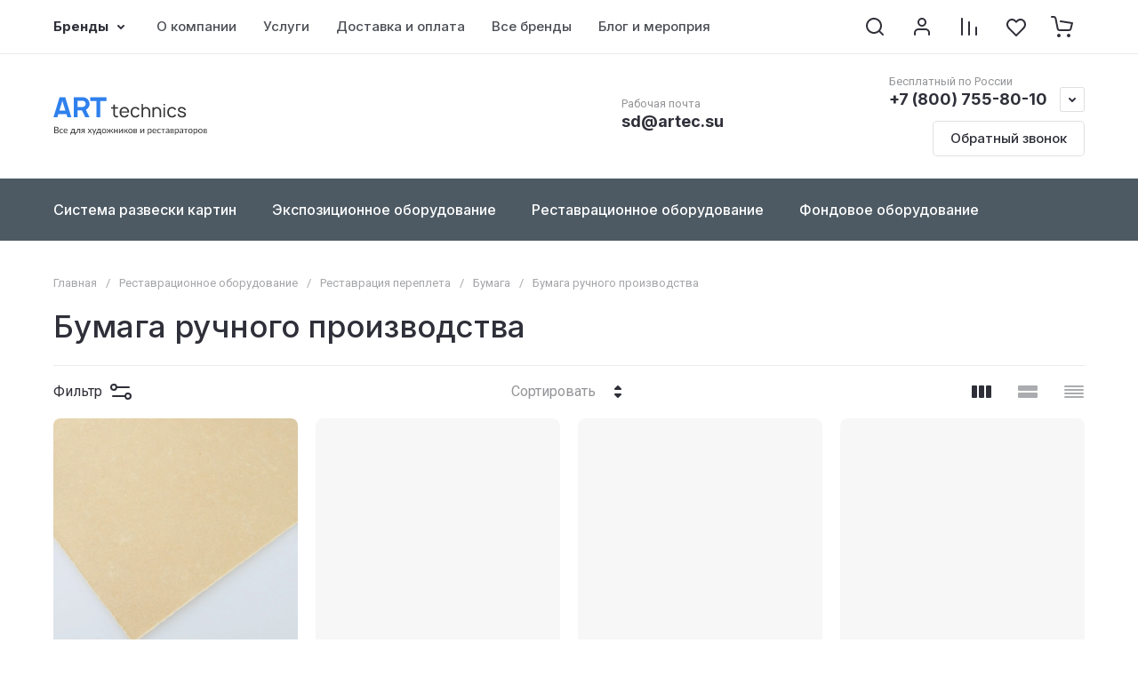

--- FILE ---
content_type: text/javascript
request_url: https://counter.megagroup.ru/26213cb19a31afc86b351ab10addc4a7.js?r=&s=1280*720*24&u=https%3A%2F%2Fartec.su%2Fmagazin%2Ffolder%2Fbumaga-ruchnogo-proizvodstva%2F&t=%D0%A0%D0%B5%D1%81%D1%82%D0%B0%D0%B2%D1%80%D0%B0%D1%86%D0%B8%D0%BE%D0%BD%D0%BD%D0%B0%D1%8F%20%D0%B1%D1%83%D0%BC%D0%B0%D0%B3%D0%B0%20%D1%80%D1%83%D1%87%D0%BD%D0%BE%D0%B3%D0%BE%20%D0%BF%D1%80%D0%BE%D0%B8%D0%B7%D0%B2%D0%BE%D0%B4%D1%81%D1%82%D0%B2%D0%B0%20-%20%D0%BA%D1%83%D0%BF%D0%B8%D1%82%D1%8C%20%7C%20%D0%90%D1%80%D1%82%20%D0%A2%D0%B5%D0%BA%D0%BD%D0%B8%D0%BA%D1%81&fv=0,0&en=1&rld=0&fr=0&callback=_sntnl1769424553801&1769424553801
body_size: 85
content:
//:1
_sntnl1769424553801({date:"Mon, 26 Jan 2026 10:49:13 GMT", res:"1"})